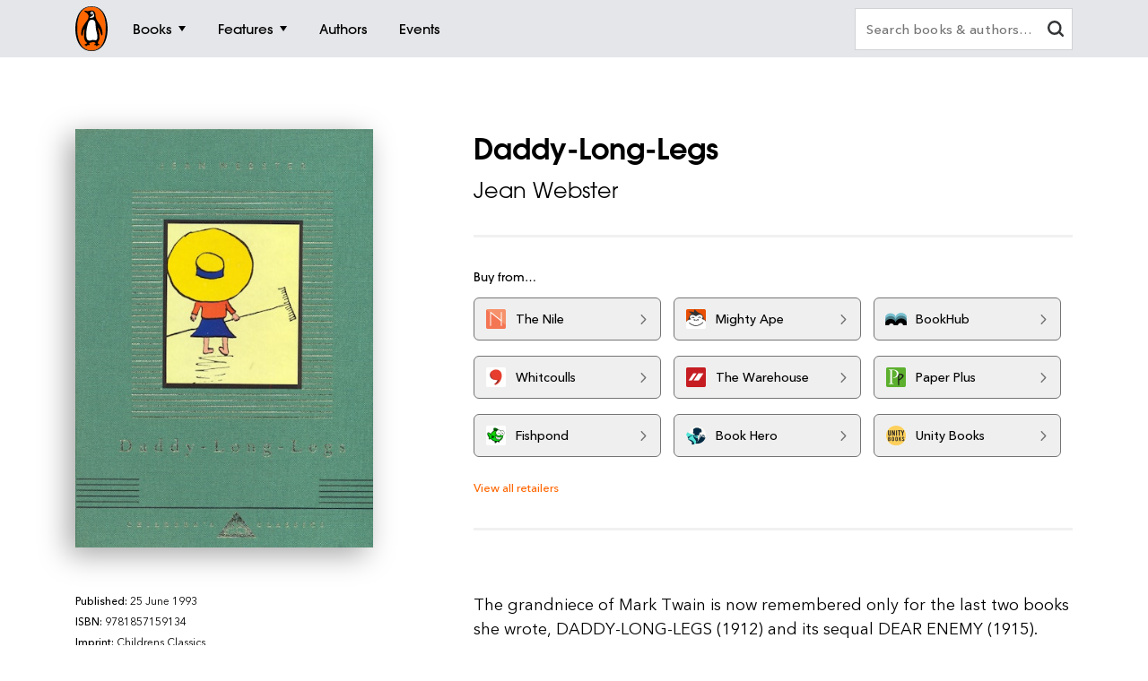

--- FILE ---
content_type: text/html; charset=utf-8
request_url: https://www.google.com/recaptcha/api2/anchor?ar=1&k=6Ld6r3smAAAAANHpBbNjA8OF6RWIBoCHHje6BmN2&co=aHR0cHM6Ly93d3cucGVuZ3Vpbi5jby5uejo0NDM.&hl=en&v=PoyoqOPhxBO7pBk68S4YbpHZ&size=invisible&anchor-ms=20000&execute-ms=30000&cb=vjg8ygdjf8r
body_size: 48835
content:
<!DOCTYPE HTML><html dir="ltr" lang="en"><head><meta http-equiv="Content-Type" content="text/html; charset=UTF-8">
<meta http-equiv="X-UA-Compatible" content="IE=edge">
<title>reCAPTCHA</title>
<style type="text/css">
/* cyrillic-ext */
@font-face {
  font-family: 'Roboto';
  font-style: normal;
  font-weight: 400;
  font-stretch: 100%;
  src: url(//fonts.gstatic.com/s/roboto/v48/KFO7CnqEu92Fr1ME7kSn66aGLdTylUAMa3GUBHMdazTgWw.woff2) format('woff2');
  unicode-range: U+0460-052F, U+1C80-1C8A, U+20B4, U+2DE0-2DFF, U+A640-A69F, U+FE2E-FE2F;
}
/* cyrillic */
@font-face {
  font-family: 'Roboto';
  font-style: normal;
  font-weight: 400;
  font-stretch: 100%;
  src: url(//fonts.gstatic.com/s/roboto/v48/KFO7CnqEu92Fr1ME7kSn66aGLdTylUAMa3iUBHMdazTgWw.woff2) format('woff2');
  unicode-range: U+0301, U+0400-045F, U+0490-0491, U+04B0-04B1, U+2116;
}
/* greek-ext */
@font-face {
  font-family: 'Roboto';
  font-style: normal;
  font-weight: 400;
  font-stretch: 100%;
  src: url(//fonts.gstatic.com/s/roboto/v48/KFO7CnqEu92Fr1ME7kSn66aGLdTylUAMa3CUBHMdazTgWw.woff2) format('woff2');
  unicode-range: U+1F00-1FFF;
}
/* greek */
@font-face {
  font-family: 'Roboto';
  font-style: normal;
  font-weight: 400;
  font-stretch: 100%;
  src: url(//fonts.gstatic.com/s/roboto/v48/KFO7CnqEu92Fr1ME7kSn66aGLdTylUAMa3-UBHMdazTgWw.woff2) format('woff2');
  unicode-range: U+0370-0377, U+037A-037F, U+0384-038A, U+038C, U+038E-03A1, U+03A3-03FF;
}
/* math */
@font-face {
  font-family: 'Roboto';
  font-style: normal;
  font-weight: 400;
  font-stretch: 100%;
  src: url(//fonts.gstatic.com/s/roboto/v48/KFO7CnqEu92Fr1ME7kSn66aGLdTylUAMawCUBHMdazTgWw.woff2) format('woff2');
  unicode-range: U+0302-0303, U+0305, U+0307-0308, U+0310, U+0312, U+0315, U+031A, U+0326-0327, U+032C, U+032F-0330, U+0332-0333, U+0338, U+033A, U+0346, U+034D, U+0391-03A1, U+03A3-03A9, U+03B1-03C9, U+03D1, U+03D5-03D6, U+03F0-03F1, U+03F4-03F5, U+2016-2017, U+2034-2038, U+203C, U+2040, U+2043, U+2047, U+2050, U+2057, U+205F, U+2070-2071, U+2074-208E, U+2090-209C, U+20D0-20DC, U+20E1, U+20E5-20EF, U+2100-2112, U+2114-2115, U+2117-2121, U+2123-214F, U+2190, U+2192, U+2194-21AE, U+21B0-21E5, U+21F1-21F2, U+21F4-2211, U+2213-2214, U+2216-22FF, U+2308-230B, U+2310, U+2319, U+231C-2321, U+2336-237A, U+237C, U+2395, U+239B-23B7, U+23D0, U+23DC-23E1, U+2474-2475, U+25AF, U+25B3, U+25B7, U+25BD, U+25C1, U+25CA, U+25CC, U+25FB, U+266D-266F, U+27C0-27FF, U+2900-2AFF, U+2B0E-2B11, U+2B30-2B4C, U+2BFE, U+3030, U+FF5B, U+FF5D, U+1D400-1D7FF, U+1EE00-1EEFF;
}
/* symbols */
@font-face {
  font-family: 'Roboto';
  font-style: normal;
  font-weight: 400;
  font-stretch: 100%;
  src: url(//fonts.gstatic.com/s/roboto/v48/KFO7CnqEu92Fr1ME7kSn66aGLdTylUAMaxKUBHMdazTgWw.woff2) format('woff2');
  unicode-range: U+0001-000C, U+000E-001F, U+007F-009F, U+20DD-20E0, U+20E2-20E4, U+2150-218F, U+2190, U+2192, U+2194-2199, U+21AF, U+21E6-21F0, U+21F3, U+2218-2219, U+2299, U+22C4-22C6, U+2300-243F, U+2440-244A, U+2460-24FF, U+25A0-27BF, U+2800-28FF, U+2921-2922, U+2981, U+29BF, U+29EB, U+2B00-2BFF, U+4DC0-4DFF, U+FFF9-FFFB, U+10140-1018E, U+10190-1019C, U+101A0, U+101D0-101FD, U+102E0-102FB, U+10E60-10E7E, U+1D2C0-1D2D3, U+1D2E0-1D37F, U+1F000-1F0FF, U+1F100-1F1AD, U+1F1E6-1F1FF, U+1F30D-1F30F, U+1F315, U+1F31C, U+1F31E, U+1F320-1F32C, U+1F336, U+1F378, U+1F37D, U+1F382, U+1F393-1F39F, U+1F3A7-1F3A8, U+1F3AC-1F3AF, U+1F3C2, U+1F3C4-1F3C6, U+1F3CA-1F3CE, U+1F3D4-1F3E0, U+1F3ED, U+1F3F1-1F3F3, U+1F3F5-1F3F7, U+1F408, U+1F415, U+1F41F, U+1F426, U+1F43F, U+1F441-1F442, U+1F444, U+1F446-1F449, U+1F44C-1F44E, U+1F453, U+1F46A, U+1F47D, U+1F4A3, U+1F4B0, U+1F4B3, U+1F4B9, U+1F4BB, U+1F4BF, U+1F4C8-1F4CB, U+1F4D6, U+1F4DA, U+1F4DF, U+1F4E3-1F4E6, U+1F4EA-1F4ED, U+1F4F7, U+1F4F9-1F4FB, U+1F4FD-1F4FE, U+1F503, U+1F507-1F50B, U+1F50D, U+1F512-1F513, U+1F53E-1F54A, U+1F54F-1F5FA, U+1F610, U+1F650-1F67F, U+1F687, U+1F68D, U+1F691, U+1F694, U+1F698, U+1F6AD, U+1F6B2, U+1F6B9-1F6BA, U+1F6BC, U+1F6C6-1F6CF, U+1F6D3-1F6D7, U+1F6E0-1F6EA, U+1F6F0-1F6F3, U+1F6F7-1F6FC, U+1F700-1F7FF, U+1F800-1F80B, U+1F810-1F847, U+1F850-1F859, U+1F860-1F887, U+1F890-1F8AD, U+1F8B0-1F8BB, U+1F8C0-1F8C1, U+1F900-1F90B, U+1F93B, U+1F946, U+1F984, U+1F996, U+1F9E9, U+1FA00-1FA6F, U+1FA70-1FA7C, U+1FA80-1FA89, U+1FA8F-1FAC6, U+1FACE-1FADC, U+1FADF-1FAE9, U+1FAF0-1FAF8, U+1FB00-1FBFF;
}
/* vietnamese */
@font-face {
  font-family: 'Roboto';
  font-style: normal;
  font-weight: 400;
  font-stretch: 100%;
  src: url(//fonts.gstatic.com/s/roboto/v48/KFO7CnqEu92Fr1ME7kSn66aGLdTylUAMa3OUBHMdazTgWw.woff2) format('woff2');
  unicode-range: U+0102-0103, U+0110-0111, U+0128-0129, U+0168-0169, U+01A0-01A1, U+01AF-01B0, U+0300-0301, U+0303-0304, U+0308-0309, U+0323, U+0329, U+1EA0-1EF9, U+20AB;
}
/* latin-ext */
@font-face {
  font-family: 'Roboto';
  font-style: normal;
  font-weight: 400;
  font-stretch: 100%;
  src: url(//fonts.gstatic.com/s/roboto/v48/KFO7CnqEu92Fr1ME7kSn66aGLdTylUAMa3KUBHMdazTgWw.woff2) format('woff2');
  unicode-range: U+0100-02BA, U+02BD-02C5, U+02C7-02CC, U+02CE-02D7, U+02DD-02FF, U+0304, U+0308, U+0329, U+1D00-1DBF, U+1E00-1E9F, U+1EF2-1EFF, U+2020, U+20A0-20AB, U+20AD-20C0, U+2113, U+2C60-2C7F, U+A720-A7FF;
}
/* latin */
@font-face {
  font-family: 'Roboto';
  font-style: normal;
  font-weight: 400;
  font-stretch: 100%;
  src: url(//fonts.gstatic.com/s/roboto/v48/KFO7CnqEu92Fr1ME7kSn66aGLdTylUAMa3yUBHMdazQ.woff2) format('woff2');
  unicode-range: U+0000-00FF, U+0131, U+0152-0153, U+02BB-02BC, U+02C6, U+02DA, U+02DC, U+0304, U+0308, U+0329, U+2000-206F, U+20AC, U+2122, U+2191, U+2193, U+2212, U+2215, U+FEFF, U+FFFD;
}
/* cyrillic-ext */
@font-face {
  font-family: 'Roboto';
  font-style: normal;
  font-weight: 500;
  font-stretch: 100%;
  src: url(//fonts.gstatic.com/s/roboto/v48/KFO7CnqEu92Fr1ME7kSn66aGLdTylUAMa3GUBHMdazTgWw.woff2) format('woff2');
  unicode-range: U+0460-052F, U+1C80-1C8A, U+20B4, U+2DE0-2DFF, U+A640-A69F, U+FE2E-FE2F;
}
/* cyrillic */
@font-face {
  font-family: 'Roboto';
  font-style: normal;
  font-weight: 500;
  font-stretch: 100%;
  src: url(//fonts.gstatic.com/s/roboto/v48/KFO7CnqEu92Fr1ME7kSn66aGLdTylUAMa3iUBHMdazTgWw.woff2) format('woff2');
  unicode-range: U+0301, U+0400-045F, U+0490-0491, U+04B0-04B1, U+2116;
}
/* greek-ext */
@font-face {
  font-family: 'Roboto';
  font-style: normal;
  font-weight: 500;
  font-stretch: 100%;
  src: url(//fonts.gstatic.com/s/roboto/v48/KFO7CnqEu92Fr1ME7kSn66aGLdTylUAMa3CUBHMdazTgWw.woff2) format('woff2');
  unicode-range: U+1F00-1FFF;
}
/* greek */
@font-face {
  font-family: 'Roboto';
  font-style: normal;
  font-weight: 500;
  font-stretch: 100%;
  src: url(//fonts.gstatic.com/s/roboto/v48/KFO7CnqEu92Fr1ME7kSn66aGLdTylUAMa3-UBHMdazTgWw.woff2) format('woff2');
  unicode-range: U+0370-0377, U+037A-037F, U+0384-038A, U+038C, U+038E-03A1, U+03A3-03FF;
}
/* math */
@font-face {
  font-family: 'Roboto';
  font-style: normal;
  font-weight: 500;
  font-stretch: 100%;
  src: url(//fonts.gstatic.com/s/roboto/v48/KFO7CnqEu92Fr1ME7kSn66aGLdTylUAMawCUBHMdazTgWw.woff2) format('woff2');
  unicode-range: U+0302-0303, U+0305, U+0307-0308, U+0310, U+0312, U+0315, U+031A, U+0326-0327, U+032C, U+032F-0330, U+0332-0333, U+0338, U+033A, U+0346, U+034D, U+0391-03A1, U+03A3-03A9, U+03B1-03C9, U+03D1, U+03D5-03D6, U+03F0-03F1, U+03F4-03F5, U+2016-2017, U+2034-2038, U+203C, U+2040, U+2043, U+2047, U+2050, U+2057, U+205F, U+2070-2071, U+2074-208E, U+2090-209C, U+20D0-20DC, U+20E1, U+20E5-20EF, U+2100-2112, U+2114-2115, U+2117-2121, U+2123-214F, U+2190, U+2192, U+2194-21AE, U+21B0-21E5, U+21F1-21F2, U+21F4-2211, U+2213-2214, U+2216-22FF, U+2308-230B, U+2310, U+2319, U+231C-2321, U+2336-237A, U+237C, U+2395, U+239B-23B7, U+23D0, U+23DC-23E1, U+2474-2475, U+25AF, U+25B3, U+25B7, U+25BD, U+25C1, U+25CA, U+25CC, U+25FB, U+266D-266F, U+27C0-27FF, U+2900-2AFF, U+2B0E-2B11, U+2B30-2B4C, U+2BFE, U+3030, U+FF5B, U+FF5D, U+1D400-1D7FF, U+1EE00-1EEFF;
}
/* symbols */
@font-face {
  font-family: 'Roboto';
  font-style: normal;
  font-weight: 500;
  font-stretch: 100%;
  src: url(//fonts.gstatic.com/s/roboto/v48/KFO7CnqEu92Fr1ME7kSn66aGLdTylUAMaxKUBHMdazTgWw.woff2) format('woff2');
  unicode-range: U+0001-000C, U+000E-001F, U+007F-009F, U+20DD-20E0, U+20E2-20E4, U+2150-218F, U+2190, U+2192, U+2194-2199, U+21AF, U+21E6-21F0, U+21F3, U+2218-2219, U+2299, U+22C4-22C6, U+2300-243F, U+2440-244A, U+2460-24FF, U+25A0-27BF, U+2800-28FF, U+2921-2922, U+2981, U+29BF, U+29EB, U+2B00-2BFF, U+4DC0-4DFF, U+FFF9-FFFB, U+10140-1018E, U+10190-1019C, U+101A0, U+101D0-101FD, U+102E0-102FB, U+10E60-10E7E, U+1D2C0-1D2D3, U+1D2E0-1D37F, U+1F000-1F0FF, U+1F100-1F1AD, U+1F1E6-1F1FF, U+1F30D-1F30F, U+1F315, U+1F31C, U+1F31E, U+1F320-1F32C, U+1F336, U+1F378, U+1F37D, U+1F382, U+1F393-1F39F, U+1F3A7-1F3A8, U+1F3AC-1F3AF, U+1F3C2, U+1F3C4-1F3C6, U+1F3CA-1F3CE, U+1F3D4-1F3E0, U+1F3ED, U+1F3F1-1F3F3, U+1F3F5-1F3F7, U+1F408, U+1F415, U+1F41F, U+1F426, U+1F43F, U+1F441-1F442, U+1F444, U+1F446-1F449, U+1F44C-1F44E, U+1F453, U+1F46A, U+1F47D, U+1F4A3, U+1F4B0, U+1F4B3, U+1F4B9, U+1F4BB, U+1F4BF, U+1F4C8-1F4CB, U+1F4D6, U+1F4DA, U+1F4DF, U+1F4E3-1F4E6, U+1F4EA-1F4ED, U+1F4F7, U+1F4F9-1F4FB, U+1F4FD-1F4FE, U+1F503, U+1F507-1F50B, U+1F50D, U+1F512-1F513, U+1F53E-1F54A, U+1F54F-1F5FA, U+1F610, U+1F650-1F67F, U+1F687, U+1F68D, U+1F691, U+1F694, U+1F698, U+1F6AD, U+1F6B2, U+1F6B9-1F6BA, U+1F6BC, U+1F6C6-1F6CF, U+1F6D3-1F6D7, U+1F6E0-1F6EA, U+1F6F0-1F6F3, U+1F6F7-1F6FC, U+1F700-1F7FF, U+1F800-1F80B, U+1F810-1F847, U+1F850-1F859, U+1F860-1F887, U+1F890-1F8AD, U+1F8B0-1F8BB, U+1F8C0-1F8C1, U+1F900-1F90B, U+1F93B, U+1F946, U+1F984, U+1F996, U+1F9E9, U+1FA00-1FA6F, U+1FA70-1FA7C, U+1FA80-1FA89, U+1FA8F-1FAC6, U+1FACE-1FADC, U+1FADF-1FAE9, U+1FAF0-1FAF8, U+1FB00-1FBFF;
}
/* vietnamese */
@font-face {
  font-family: 'Roboto';
  font-style: normal;
  font-weight: 500;
  font-stretch: 100%;
  src: url(//fonts.gstatic.com/s/roboto/v48/KFO7CnqEu92Fr1ME7kSn66aGLdTylUAMa3OUBHMdazTgWw.woff2) format('woff2');
  unicode-range: U+0102-0103, U+0110-0111, U+0128-0129, U+0168-0169, U+01A0-01A1, U+01AF-01B0, U+0300-0301, U+0303-0304, U+0308-0309, U+0323, U+0329, U+1EA0-1EF9, U+20AB;
}
/* latin-ext */
@font-face {
  font-family: 'Roboto';
  font-style: normal;
  font-weight: 500;
  font-stretch: 100%;
  src: url(//fonts.gstatic.com/s/roboto/v48/KFO7CnqEu92Fr1ME7kSn66aGLdTylUAMa3KUBHMdazTgWw.woff2) format('woff2');
  unicode-range: U+0100-02BA, U+02BD-02C5, U+02C7-02CC, U+02CE-02D7, U+02DD-02FF, U+0304, U+0308, U+0329, U+1D00-1DBF, U+1E00-1E9F, U+1EF2-1EFF, U+2020, U+20A0-20AB, U+20AD-20C0, U+2113, U+2C60-2C7F, U+A720-A7FF;
}
/* latin */
@font-face {
  font-family: 'Roboto';
  font-style: normal;
  font-weight: 500;
  font-stretch: 100%;
  src: url(//fonts.gstatic.com/s/roboto/v48/KFO7CnqEu92Fr1ME7kSn66aGLdTylUAMa3yUBHMdazQ.woff2) format('woff2');
  unicode-range: U+0000-00FF, U+0131, U+0152-0153, U+02BB-02BC, U+02C6, U+02DA, U+02DC, U+0304, U+0308, U+0329, U+2000-206F, U+20AC, U+2122, U+2191, U+2193, U+2212, U+2215, U+FEFF, U+FFFD;
}
/* cyrillic-ext */
@font-face {
  font-family: 'Roboto';
  font-style: normal;
  font-weight: 900;
  font-stretch: 100%;
  src: url(//fonts.gstatic.com/s/roboto/v48/KFO7CnqEu92Fr1ME7kSn66aGLdTylUAMa3GUBHMdazTgWw.woff2) format('woff2');
  unicode-range: U+0460-052F, U+1C80-1C8A, U+20B4, U+2DE0-2DFF, U+A640-A69F, U+FE2E-FE2F;
}
/* cyrillic */
@font-face {
  font-family: 'Roboto';
  font-style: normal;
  font-weight: 900;
  font-stretch: 100%;
  src: url(//fonts.gstatic.com/s/roboto/v48/KFO7CnqEu92Fr1ME7kSn66aGLdTylUAMa3iUBHMdazTgWw.woff2) format('woff2');
  unicode-range: U+0301, U+0400-045F, U+0490-0491, U+04B0-04B1, U+2116;
}
/* greek-ext */
@font-face {
  font-family: 'Roboto';
  font-style: normal;
  font-weight: 900;
  font-stretch: 100%;
  src: url(//fonts.gstatic.com/s/roboto/v48/KFO7CnqEu92Fr1ME7kSn66aGLdTylUAMa3CUBHMdazTgWw.woff2) format('woff2');
  unicode-range: U+1F00-1FFF;
}
/* greek */
@font-face {
  font-family: 'Roboto';
  font-style: normal;
  font-weight: 900;
  font-stretch: 100%;
  src: url(//fonts.gstatic.com/s/roboto/v48/KFO7CnqEu92Fr1ME7kSn66aGLdTylUAMa3-UBHMdazTgWw.woff2) format('woff2');
  unicode-range: U+0370-0377, U+037A-037F, U+0384-038A, U+038C, U+038E-03A1, U+03A3-03FF;
}
/* math */
@font-face {
  font-family: 'Roboto';
  font-style: normal;
  font-weight: 900;
  font-stretch: 100%;
  src: url(//fonts.gstatic.com/s/roboto/v48/KFO7CnqEu92Fr1ME7kSn66aGLdTylUAMawCUBHMdazTgWw.woff2) format('woff2');
  unicode-range: U+0302-0303, U+0305, U+0307-0308, U+0310, U+0312, U+0315, U+031A, U+0326-0327, U+032C, U+032F-0330, U+0332-0333, U+0338, U+033A, U+0346, U+034D, U+0391-03A1, U+03A3-03A9, U+03B1-03C9, U+03D1, U+03D5-03D6, U+03F0-03F1, U+03F4-03F5, U+2016-2017, U+2034-2038, U+203C, U+2040, U+2043, U+2047, U+2050, U+2057, U+205F, U+2070-2071, U+2074-208E, U+2090-209C, U+20D0-20DC, U+20E1, U+20E5-20EF, U+2100-2112, U+2114-2115, U+2117-2121, U+2123-214F, U+2190, U+2192, U+2194-21AE, U+21B0-21E5, U+21F1-21F2, U+21F4-2211, U+2213-2214, U+2216-22FF, U+2308-230B, U+2310, U+2319, U+231C-2321, U+2336-237A, U+237C, U+2395, U+239B-23B7, U+23D0, U+23DC-23E1, U+2474-2475, U+25AF, U+25B3, U+25B7, U+25BD, U+25C1, U+25CA, U+25CC, U+25FB, U+266D-266F, U+27C0-27FF, U+2900-2AFF, U+2B0E-2B11, U+2B30-2B4C, U+2BFE, U+3030, U+FF5B, U+FF5D, U+1D400-1D7FF, U+1EE00-1EEFF;
}
/* symbols */
@font-face {
  font-family: 'Roboto';
  font-style: normal;
  font-weight: 900;
  font-stretch: 100%;
  src: url(//fonts.gstatic.com/s/roboto/v48/KFO7CnqEu92Fr1ME7kSn66aGLdTylUAMaxKUBHMdazTgWw.woff2) format('woff2');
  unicode-range: U+0001-000C, U+000E-001F, U+007F-009F, U+20DD-20E0, U+20E2-20E4, U+2150-218F, U+2190, U+2192, U+2194-2199, U+21AF, U+21E6-21F0, U+21F3, U+2218-2219, U+2299, U+22C4-22C6, U+2300-243F, U+2440-244A, U+2460-24FF, U+25A0-27BF, U+2800-28FF, U+2921-2922, U+2981, U+29BF, U+29EB, U+2B00-2BFF, U+4DC0-4DFF, U+FFF9-FFFB, U+10140-1018E, U+10190-1019C, U+101A0, U+101D0-101FD, U+102E0-102FB, U+10E60-10E7E, U+1D2C0-1D2D3, U+1D2E0-1D37F, U+1F000-1F0FF, U+1F100-1F1AD, U+1F1E6-1F1FF, U+1F30D-1F30F, U+1F315, U+1F31C, U+1F31E, U+1F320-1F32C, U+1F336, U+1F378, U+1F37D, U+1F382, U+1F393-1F39F, U+1F3A7-1F3A8, U+1F3AC-1F3AF, U+1F3C2, U+1F3C4-1F3C6, U+1F3CA-1F3CE, U+1F3D4-1F3E0, U+1F3ED, U+1F3F1-1F3F3, U+1F3F5-1F3F7, U+1F408, U+1F415, U+1F41F, U+1F426, U+1F43F, U+1F441-1F442, U+1F444, U+1F446-1F449, U+1F44C-1F44E, U+1F453, U+1F46A, U+1F47D, U+1F4A3, U+1F4B0, U+1F4B3, U+1F4B9, U+1F4BB, U+1F4BF, U+1F4C8-1F4CB, U+1F4D6, U+1F4DA, U+1F4DF, U+1F4E3-1F4E6, U+1F4EA-1F4ED, U+1F4F7, U+1F4F9-1F4FB, U+1F4FD-1F4FE, U+1F503, U+1F507-1F50B, U+1F50D, U+1F512-1F513, U+1F53E-1F54A, U+1F54F-1F5FA, U+1F610, U+1F650-1F67F, U+1F687, U+1F68D, U+1F691, U+1F694, U+1F698, U+1F6AD, U+1F6B2, U+1F6B9-1F6BA, U+1F6BC, U+1F6C6-1F6CF, U+1F6D3-1F6D7, U+1F6E0-1F6EA, U+1F6F0-1F6F3, U+1F6F7-1F6FC, U+1F700-1F7FF, U+1F800-1F80B, U+1F810-1F847, U+1F850-1F859, U+1F860-1F887, U+1F890-1F8AD, U+1F8B0-1F8BB, U+1F8C0-1F8C1, U+1F900-1F90B, U+1F93B, U+1F946, U+1F984, U+1F996, U+1F9E9, U+1FA00-1FA6F, U+1FA70-1FA7C, U+1FA80-1FA89, U+1FA8F-1FAC6, U+1FACE-1FADC, U+1FADF-1FAE9, U+1FAF0-1FAF8, U+1FB00-1FBFF;
}
/* vietnamese */
@font-face {
  font-family: 'Roboto';
  font-style: normal;
  font-weight: 900;
  font-stretch: 100%;
  src: url(//fonts.gstatic.com/s/roboto/v48/KFO7CnqEu92Fr1ME7kSn66aGLdTylUAMa3OUBHMdazTgWw.woff2) format('woff2');
  unicode-range: U+0102-0103, U+0110-0111, U+0128-0129, U+0168-0169, U+01A0-01A1, U+01AF-01B0, U+0300-0301, U+0303-0304, U+0308-0309, U+0323, U+0329, U+1EA0-1EF9, U+20AB;
}
/* latin-ext */
@font-face {
  font-family: 'Roboto';
  font-style: normal;
  font-weight: 900;
  font-stretch: 100%;
  src: url(//fonts.gstatic.com/s/roboto/v48/KFO7CnqEu92Fr1ME7kSn66aGLdTylUAMa3KUBHMdazTgWw.woff2) format('woff2');
  unicode-range: U+0100-02BA, U+02BD-02C5, U+02C7-02CC, U+02CE-02D7, U+02DD-02FF, U+0304, U+0308, U+0329, U+1D00-1DBF, U+1E00-1E9F, U+1EF2-1EFF, U+2020, U+20A0-20AB, U+20AD-20C0, U+2113, U+2C60-2C7F, U+A720-A7FF;
}
/* latin */
@font-face {
  font-family: 'Roboto';
  font-style: normal;
  font-weight: 900;
  font-stretch: 100%;
  src: url(//fonts.gstatic.com/s/roboto/v48/KFO7CnqEu92Fr1ME7kSn66aGLdTylUAMa3yUBHMdazQ.woff2) format('woff2');
  unicode-range: U+0000-00FF, U+0131, U+0152-0153, U+02BB-02BC, U+02C6, U+02DA, U+02DC, U+0304, U+0308, U+0329, U+2000-206F, U+20AC, U+2122, U+2191, U+2193, U+2212, U+2215, U+FEFF, U+FFFD;
}

</style>
<link rel="stylesheet" type="text/css" href="https://www.gstatic.com/recaptcha/releases/PoyoqOPhxBO7pBk68S4YbpHZ/styles__ltr.css">
<script nonce="WFRayYFjg5AIe93TjzPfhg" type="text/javascript">window['__recaptcha_api'] = 'https://www.google.com/recaptcha/api2/';</script>
<script type="text/javascript" src="https://www.gstatic.com/recaptcha/releases/PoyoqOPhxBO7pBk68S4YbpHZ/recaptcha__en.js" nonce="WFRayYFjg5AIe93TjzPfhg">
      
    </script></head>
<body><div id="rc-anchor-alert" class="rc-anchor-alert"></div>
<input type="hidden" id="recaptcha-token" value="[base64]">
<script type="text/javascript" nonce="WFRayYFjg5AIe93TjzPfhg">
      recaptcha.anchor.Main.init("[\x22ainput\x22,[\x22bgdata\x22,\x22\x22,\[base64]/[base64]/MjU1Ong/[base64]/[base64]/[base64]/[base64]/[base64]/[base64]/[base64]/[base64]/[base64]/[base64]/[base64]/[base64]/[base64]/[base64]/[base64]\\u003d\x22,\[base64]\\u003d\\u003d\x22,\x22woYVPzk/w7VAYMK+w6JcwpHCvMK+GVvCq8KeWistw40iw61KSTPCvMOrCkPDuTgWCDwQUhIYwqp8WjTDugPDqcKhLjh3BMKMPMKSwrVFShbDgE3CqmI/w5AFUHLDvcO/woTDrj7Dr8OKccORw4c9GgdFKh3DmBdCwrfDhsOEGzfDssKlLARdF8OAw7HDjsKyw6/[base64]/[base64]/[base64]/DkXpZwqbCl8KudcOUZ8OMw73DpzvCunBVw5nDicKoLAfDokcqZzLCjUo9HiJHZVzCh2Z1wp4Owok4XxVQwqd4LsK8X8K0M8OawrrCu8Kxwq/CrlrChD5Uw59Pw7w+KjnClHTCn1MhH8OGw7siVUfCjMOda8KyNsKBcsKwCMO3w6PDvjfChHvDh0JTMcKrYMOtGcObw4lfDSJfwq93djphb8OaSBw7FMKGRlENw4jCizgFOi8XFcO4wqY0VlDCi8OHKsKHwpPDnB00WcO5w4xmfcOeADR/[base64]/w7NHHMKVwphHGGFlCnHCigQCDTR7w71aDXwRSGQYNHk3w7k0w7JLwqhuwrPCohcAw4s/w4NgQMOnw7MsIMK/GcOow755w4lRTWlhwo1GNcKgw4VMw6rDnlhAw61GV8KeRBt/[base64]/Y17Dt8KUCcOyXg7Do2LCp8Kdw7jCuk5CwpUJwrdlw7HDmwbCkcKZMDAqwoALworDrcK0wpDDl8O4wox4wobDnMKjw6bDqcKQwpnDjTPCsGRvCzgZwqvDtcO4w583ZmE4UDLDgyU3G8K/w7Utw7LDpMKqw5HDuMOiw6oVw6ERLsOQwqsgw6VuD8OTw4PCqlfCmcO4w5fDgMO8PMKgWsOqwr9sC8OiWsODcXrClMK8w6rCvBfCsMKRwq82wr7Co8KewoXCsGxHwqbDg8OfAsOuTcO/K8OyHMO6w6N5wqnChcKGw6fCgMOdw4HDr8OARcKHw7YPw7hwIMKTw4szwqzDshwlY1BUw5tZw7UvLilEHsOgwoTCvMO+w5HCoXDCnDI+d8KFXMO6QcKpw6jCisOiChHDpm5RZwTDvcOzKcO+Ckg+XMOWMH3Dk8OxJcKwwoHCosOxF8Kiw4fDj1/Dpg7Cm27CoMOQw6nDlsKfPWxPWXRPRiPCm8OAw7PCg8KEwrrDs8OKQMKqSwZsB1EFwpEiccOGLRPDjsKYwok0w7HCo18Ewq/CosKxwo7Cui/DusONw5bDh8OOwpJPw5BiGMOFwrrDl8KjG8ODLMOvwrjCvMO3Zw/[base64]/DlMOcw7nDiUEKw5AwwogKSsKBPsOpQjIFBcKvwr/CgyBoT3/DpMK0bjZ6LsK3cBERwpsGVHzDs8OUNcKdcSnDoGrCmUMHP8O4wqcDSy0qJkLDkMOMMVrCj8OewpRlB8KYw5HDqcOfEcKXZ8KJwpTDp8OHwpDDnEtfw7fCvsOWXMOmesKAR8KDGmbCr1PDpMOqF8OvQWUwwoBpw6/CknLDiDBNAsKWS2vCpwJYw7ghDkLDlDTCq0jClFjDtsOMw4TDlsOqwo/ChiHDknLDucOWwqlHYMKHw50swrfDr0xJwqdtBTbDp2fDhcKNwocsDWbDsjDDm8KaE2/Dvks9c10+wqkMIsKww5jCiMOnTMKEPzp6RhYew4VGw5rCpMK4PWYzAMKww5tDwrJ7G25WWW/Cr8OOQlIVKTbCm8OZwp/ChArCgcKifDRoWlPDs8OYAyDCk8OOw4nDnAjDpxQUXcKJwpVsw6bDq38/wpLDigt2CcOcwop5w6dHwrBkB8KHMMOcKsONOMKYwrgBw6Qrw5wPXMOZZMOlCsOEw4/ClcKxwoTDiB9Ww4DDlUcwMsK0VsKYOsKPV8O2VBVzQ8KTw73DjMOjwqDCrsKYeypDfMKSAFBfwrjDmsKkwqPCnsKkCMOQDglVSxIhUmRYUcOGZcK/wrzCtsKHwo0jw5LCgMODw5ghXcOWKMOnd8OWwpIOw4/CiMO4wprDg8Okw7stZVXCgnTDisOAW1PCqcKnw7PDqxzDoUbCv8O6wpg9BcKrVsOzw7vCiibDiTREwofDh8K/VsOsw7zDnMOGw7l0NMOJw4/Ds8OIGMO1woBqecOTey/Dl8O5w5XCuRdBw73DiMKuO17DvUTDlcKhw6lSw4IoCMKHw754WsODJA3CisO9QyXCq03Dh0dnMMOcTmPDnUvCtRPCs2XCv1rCu2IHEsKhEcOHwr3DqMKDwrvDrj3DnWfCmkbCuMKBw6cMbxjDiR/Dnw3CksKJRcOFwrAnw5gdXMKRL0pXwp0FY3hXw7DCtMK+AsORL1fDvDPCisOowpDCljRmwrvDt0zDnXUFMDbDgU0YXAbCq8OwVMObwpkNw78fwqIaMjECCE3CgsKDw6vCh2JGw5rCiTzDl0vDtMKsw4JIH2E3RsKaw4vDgMK/[base64]/CnmAbw7Iow7Vxw4wYw6hgw6fDgsKeO3TCmVFIwrA1WQU4w4HCoMOuBcOyAz7DrcKpXsKhwqfCnsOuEcKuwo7CpMOVwrZ6w78kM8Ksw64Bwq5FMmdGS1ZaGsKOJkbCp8Kkb8OMNMKFwrRTwrR3YF9zQMOOwo/DlRICJ8KHw57CssODwrnDoQwzwrLClltOwqEEw6xzw5zDm8Ofwq0GX8K2GnIdSRnCnQRSw7VYAH0ww4bCnsKvw7vCsnMUw7nDtcOvBwPCtcO2wqLDpMONw63ClVHDocKwTMK9TsKgw4vCg8Ojw7/Cm8KXw7/CtsK5wqdhcQkfwq/DlmfCgCQNT8KHfcOuwpLClsKbw4IYwq/[base64]/[base64]/[base64]/CpcKsUnXDpcK7wrDDosKFbR8QwqjDlsO2wozCq1XCiF0JJBZIOsKMJcO0LMO5WsKfwoEVwrLCvcKuN8KGS17CjykTw60HbMKHw5/DtMKLw5Fzwrh1NC3Cr3rDn3nDukPClVwSwphYXhtqLCZ/w64jBcORw4vDs13DpsOrD2bDjnbCpwjChmFtcU0YRTZrw4x+CsKaScOCwp15VkLDsMOfw5HDtkbChsOob1h/[base64]/CqcOwHw0owqULcsKRSSDCmnLDv8K8wrUSLVg8wo58w5pJCsOBEcOCw7BhWn5nRWrCgcKJH8OwYsOxJcO6w4JjwqUTwrrCvMKZw5oqeWbCncKZw7sHA0/CuMOiw67ClcKow4k6woAQaRLDnCPCkRfCs8KBw4/CjAcodsKawrDCvF09CmrCrD41w75uLsKZTFcLZm7Cs2dCw4pbw4vDqA3Dvn8jwqJnBWHCnGDDk8O5wpBEcVTCkcK5w6/DtcKkw4sjYMKhTjXCi8KIAAtmw6YKQBdqGcKeDcKPOWjDmi4xX2PCsnVVw4BJN07CicOnDMOWwr/DmU7CqMKxw53DuMKTJhs5wpzCrMK0w7RlwrkrNcKBEMK0McOqwpEpwqHCoRnDrcOPED7CrmfCisKJaD3DssOhQMO8w7DCjcOyw7UEwq9bRlbDhMO4Jg1OwpbCiyTCn1/DnHg/Dg0LwrrDp1p4dD/DpETDt8KZaytFwrUnDwUkLcKGYsOleXPDp3HDrsOYw4omwpp0QUdow4AYw6bCni3ChXtYP8OaOFkZwr9TRsKpLsOnwq3ClB1Vwq9tw6/CiwzCuGLDqsO+GXbDjgHCjVpSwqALBy/DgMK/wrgsCsOlw5XDjnrClHrCmjtTWMOJdMOgfcOQDScsHH1VwrwswrfDnA0uAsKMwo3DtsKywrAIU8OSGcKow61CwpVsU8ObwqbDmlXDlADCicKCcw7CtMKTGMKywqzCqWcnGH/DrAvCv8OOw69nOMOPOMKrwrFswp5SZU/Cr8OxP8KHCQ5Ww6PCvUNEw6FhZGfChRQgw6pnwqxNw5gRbgPCrzTDr8OTw4HCvcKHw4LCoFvDgcONwqlfw7lLw6IHXMK6Q8OgYsKwdg/ChsOhw6DDkCXDssK1w5klworCsS3DncK+wqLCrsOHwojCvMK5ZMKAC8O3QWgSwq03w5xKK1DCtlLCiDzCkMOnw4JafcOwS0Abwo4ZCcOaPxMiw6DCvMKAw7vCsMKzw4UTb8OMwpPDoSbDhsO2ZMOKImrCjsOwTGfCosOZw4kHw4/[base64]/[base64]/[base64]/CosK8w7Fjc8KqLcO+X8KSES5qw6UPwpzCssOCw77Cr07Cl3RlYlMTw4fCkS8cw69PFMKkwq9pacOZNxtCV183d8KPwqTCiwMqJcKTw5BBZsKNMsKOwqjCgHMKw4zDrcKGw5Jswo4QAMKSw4/CmyDCjcOPwrPDrcORWcK+TynDgxPDmjzDl8Obwr/ChsOXw7xjw7oew7PDq07ClMOqw7fCqQ3DksKIGx0lwpVFwplgecKBw6UXUsKbwrfClDrDvCTCkTYEwpA3wpDDkknDk8K1cMO8wpHCucKww50LDhLDsjR/wrApwpl0w5w3w5Q1C8O0PyHCqcOCw5zCocKlUWBSwrhLdjpYw5fCvHLCnGVoT8OuEHnDoH3CkMKMwrLDtlULw6zCrsOUw6k6X8OiwoTDmDPDkgzDuyYhwozDkVfDkzUgG8OiDMKbw5HDvD/[base64]/DykRY19Ow73Du8OPTXxcF8Oyw7PCvcOtwqV+w53Dv15rHsK2w4dRHhvCscK7w6jDhGnCpwTDg8KDw4lncRtPw6czw4HDs8Ohw7x1wpLDhSAYwpjCnMOdeWpNwq40w7EHw791w70rEMO+w4hVWnc/AEnCtlEdH14VwrXCjVgkB0HDmEvCv8KlBMK2cljCnTt2NcKqwpDCrRo4w47CvhPCm8OXVcKHEn8OWcKNw6gww70ANMOTXsOpJiPDsMKZakUowpnCuVp6GsOgw5rCvcOWw7bDgsKiw7tFw71Cw6Nhw7dZwpHCrUp0w7EpHCjDrMOucMObw4oYw5HDhWBbw7RBw7zDkn/DsiPCnsKywpVff8OiOMKULhPCq8KLC8KJw750wpnCvh92wrAEJn/DshF6w4A5GxZfTFrCmcKxwobDicOnYQp7wrvCqQkdUcOoEjEBw4UgwpfCjR3Co0bDiB/Cj8O3wpdXw4dZwpXDlcOtdsOWdBrChMKnwrMawphGw6Jmw75Mw4kIwr9Fw546dV1dw7wQC3ccAz/[base64]/DrhvDqgZObRPDjMOBOMK1wo0ZeMKLGcKFbcKjwps6dykKSx/CkcK1wqU6w7/CvcK4woAjwo1Gw4RLMMKaw6EdQcKWw6A6BW/DnF1sdzHCqX3CtgcEw5/CmwzCmMK2w7bDgTNPR8O3c0sYLcOIS8OXw5TDqcOBw64Gw5jCmMOTUXXDsEVvwqjDqV4kZ8KCwoIFwpTCnQvCq2J3Sj8Bw5TDj8Ouw5lIwol5w5/DksKsRyPDoMK9w6c9wpMmS8OsKQHDq8OKwrXCgMKIwqbDiz9Rw73DvDZjwpwfBzTCmcODEzd6ASgUK8OmccKnPm1OPsK8w5DCo3FswpshGw3DrURSwrDCq0nCgsKAETNTw4zCs39/woDCvzltY1zDvTzCnjjCu8ObwrrDocOxdXLDpAzDlcOhJRVcw43Co3FcwqwZSMKkNsOYRBZywo5Ce8KAE2kdwrwpw4fCnsKgNMOnIB/Co1HDinTCtk3CgsOKw6/DpsKGwrQmHcKEKyxCO3MjRVrCll3CoXLCtVzDniNZBMKTQ8K9wrLCrUDDgVLDhsOAGQ7DvsO2O8OBwp7CmcK1bsOWTsKww48mYl4Hw7/[base64]/ClMO1wqPCvR3CtMO6M0TDg8O3wpfDn0QQwpV3wphEb8K/w4wkwoHCpzUXQBZAwo7Dv1XCvXoAwqUgwr/Dn8KgCsK/[base64]/E2bChsOMwopFOxgyPmrDtDHCoMKLw7/DocKyIMONw54gw5rCncK2I8OzcsKxC0dswqhyMMO2w61Kw6PCmQjCicK/BMOIwpbCnW7Cpz7CvMKJP1hxwqZBagLCjA3DglrCvMOrUjZSw4DDpBbDosKEw5vDscKtBR0jTcObwqzCvSrDg8KbD1wCwqInwoPDm0bDnQZ8VsOWw6TCpsK+A0bDnMKaGDfDt8OuHA3CjsO8bQfCsl4yPcKTRcKfwp/CkcOewp3CkE3Dv8Kpw59OV8Odwrlsw73CtiLCrCPDqcKfBATClBTCl8OVBF/Dq8Oiw5XChkVYBsOGeTfDpMKna8O2K8KZw78Qw4Zwwo3DlcKVw57CkMKZwoA6w4nCn8O/wpPCtDTCvghAOgh0dxxaw4J0J8OFwpEhw7vDkXlSBW7DnA05w6s/w4o7w4DDv2vCnzU4wrHClHVkw53DhiTDsDZcw61Zw4w6w4IreGzClcKjVsO2wrjCjMKYwrIRwrQRWxIADgZUBwzCtgMBIsOEw7bCux46Qi/DnhcNZcKDw5fDhMKdS8OEw7N9w7N9wpjCiBw/w6dUIwoyUj5PbMO0IsOpwoNZwo/[base64]/DmBwFITLDuAPDi8Ovw5lkYD9NU8OHw5fCmDUAwqPCi8O5wqsrwr15wpEnwrc+EcOZwrvCiMOfw7IpCVZcUMKJbkvCjcK5LsKSw7cow60gw6JLZA4fwr7CocOmw5TDg3Mew7FSwphfw6cCwp/CnEXCpQDCt8KpESnCqMO0I2rCncKTbFjDk8OuM11eV1pcwprDh0sCwqYvw4low7gNwqN5MALDl30SScKew4LCtsOuPcK8cBHCoWx3w4B9wp/ChMO7ME0Cw5zDkMOuBmLDg8OVw5XCuXfDu8KQwp8TacKsw6BvRg/DvMK/wqLDkhnCtSLDgMOJBybCtcOeRlrCuMKzw5dmwpTCgTdQwrzCnHbDhRzDlMO7w4fDj2sCw6XDlMKdwqjDlFPCvMKyw6jDkcOZbcOMMi4bF8OrWBVra0Z8w4Zjw7PCrxXCuH/DmcOMST7Cug/CssKVVcKlwrjCvMKqw5wUw7fCu17ClGMZcEsnwqXDhDLDgsOGw63CkMKTK8Oow5s4KR9pwpUuQEZUE2UJEcOsMU3DmsKZLCwgwpQ1w7PDqcKMTsK4QWXCkT0Vw7wRI3HCqE0wW8OQwonDiUjClH9VdcOwbiZWwpLDpU4pw7UTHcKZwojCj8K7JMOww4jCiV/DqDFFw6Zpw47Ds8O2wrdsG8KBw5LCkcKTw6ceHcKGVMOSEFnCgR/Cr8K/[base64]/w77DuMOcFcKzekZ6dsKAUTbCqcONBE1zwoAtwoZbJcO/GsK5OCcRwqdDw4fCi8K/[base64]/CmzY/wovDicKYw6Y1wqjCh0QyCMOMa2Q3wpUkH8KVWAfChMKNfifDvl57wrV1XMKrAsOaw4VaWsKrfB/[base64]/cRzCuwzChMO1wpHCgMKFwoLDosKxwrzCr2jDkHguGyfCogJFw5XDrsOZCmcqVi0ow4zCrsKWw7ULb8OOdcO2IGg6wrXDjcOdw5vCisKDfmvCncKow6kow6DDshMhUsKBw6dwIjTDs8OqG8OSPUzDmHoGSR53acODPcKzwqMBE8KKwrDCkRBNw63CjMOiwq/Ds8KuwrzDqMKLVcK/[base64]/CqMK+HcKLwrdTwpfDkArCvjPCuMK5eyzDjsOWccKgw4DDinVlBlvCgMObPlbCv0s/w4LCosKvDlDDmcOPw58Yw7MbYcOnIsK5JG7CoEvDl2cLw4ADUizDvsOKw5rDgMK2wqPCn8KGw4MDwpRKwrjCuMKdwr/CicOfwp8Iw6vDhiXCnXgnw4zCsMKUwq/Cm8ObwrnDhsK1NG3Cj8KuZk4NI8KPAMKkDhvCgcOWw68aw6jCk8Owwr3DrBdnaMKFM8K/wpLCncO+bxPDrkB8w7fDhMOhwo/Do8ORw5Q4w5UZw6fDh8KXw6TCksKOX8KFHRvCisK0UsKXDUPDscKGPGbClMO9d2LCvcKRQMOlN8OEwp4ywqkcwrFaw6rDuT/ClcKWUMKIw5DCpxHChg5jAVTCswIJXW3CuTPClFHCr2/DmMK9wrRpwoPClMKHwo13w6p8AkwWwqAQPsOTQsOpP8KNwq8DwrUdw7jCtSfDqcKvfcKNw7HCp8O4w4xkXUvCiD/CpcO4w6LDsTxAZydYw5FdDcKdwqZsUsO6wqFVwr9WSMO1GiN5wr/[base64]/R8KIw6TDvcOoFcO7wrIdMsOMKsKHaHZ7w6QeG8OUw7TDoA/[base64]/[base64]/GMKswqzDgsKMQQPCgCPDnHnDusO8fsO1dMKNQMOqwosyNMOowq/DncKrWyvCmgMhwqvCoXAiwoxRw5zDkMKGw7AJdcOow5vDuVzDqUbDuMKWN0lbWcOow5DDn8OAFS9rw6HCi8KfwrljNcOiw4vDsEt1w7rDp1A/wrzDlzVlwrxnHsO8wpg+w4IvdMO4fGrCh3JEZcK1wqjCicOow5zDi8Oqwq9ORjLCn8KVwrLCjC1FUMOYw45KF8OYw4RpCsOdw4DDtDBsw49JwoHCkGVpS8OTwr/Dg8OoLsOTwrLDrMKnbMOawpbCngl5SXIkfnjCosOpw4d6KMOmIQFSw4rDn2LDujbDmwAcQcK1w7wxfcKwwqEdw6zDmMOzGETDg8KZZEPCmm/CkMOdL8Oow4jCrXRNwpfDkMO3w4rCgcOqwrfClAJhNcOcCm5Zw4jCscKRwqDDpcOlwq7DlsKrw4YPw5waY8KUw5jCvR4Xdlgmw7cSWsK0wr3CksKvw5pwwoHCtcOiK8Ogwq7CrMOSa1DDhsKMwqFmwo0+w5BYaUMJwql2Y0wmOsOibVjDhmELClYKw4/DosOhccOqWcOUwrwrw4h/w4/ClcK3w67DqsKWIVPDqgvDm3ZVWz7DpcO/wp8TFRF6w5zDmWp5wpTDkMK3NsOTw7UwwpFxw6FIw5FOw4bDmnPCvQ7DvAHDhlnCgSt/YsKfBcK9LWDDiH3CiR4HIcKOwrLCl8Kgw703S8OUGcOpwpnCvsK6NGXDhcOYwpwXwphHw4LCkMOBcVLCpcKNJcOUw6DCvMK9wqoQwrwWCwHDmMKDXXjCuhXDq2poYn5eVsOiw4nCjmFnOE/DocKMA8O2HMOKMBotSAARVArCtkbDosKYw7DCu8Kzwptlw5vDmTvCgSvDpQbCscOiw4rCjcOYw6Ajw4omB2UMdxB1wofDgW/Dl3HClCTCksOQYSBYAVJDwr5cwptEd8Ofw4BiX1LCt8KTw7HCtcKkT8OTS8KUw4/CjMOnw4bDjWHDjsOZwo/DmsOtIDMvw43CjcOvwoPCgSxAw5TChMKQw7PCrD9fw6cBf8Kifz3Dv8Kywpt7GMO9L1TCv2lcNx8qYsOUwodKIRXDmDfCmw1GBXliYzXDgMOjwqLCvmvCoHoJTV8iwrt9HC9vwofCm8OSwqFsw7IiwqnDkMKRw7Y+wp4/wrDCkx7CtCfCosK3wqjDvDTCjk/DtsOgwrc1wqlGwplkFsOLwrLDrypXfsKPw4ASXcOOPMO3RsK7aQNTAcKvLMOtWEsMZFxlw6B0w6fDonYFa8KFQWwuwqB8EgfCuT/DisOOwqQgwpDCqsKvwqfDn0bDpEgZwqYrbcOVw69Kw6XDuMO7DcOPw53CmToIw5tJM8Kqw4ERflkbw5LDjMK/LsO7w4AyRirCtcOeSMKMwovCh8OhwqQiO8KWwrDDo8KqbcK4AV7DnsOXw7TCvx7DlTzCisKMwpvCosO9ecOSwr7Ch8OxVibCsCPCoHbDjMKrwr0dwpTDuyl/w6JNwox6KcKuwqrCsBPDmcKDEsKGFABJTcK9GhbCr8OFEyRxFMKfN8KZwpdHwpbCmjViGMO7wpg6dSzDqMKKw5zDocKQw6NUw6/[base64]/CoMO1a8OUw7Qrw5bDr3nDji7DjzRRHFF+GcOcbWh2wpDCmg80HMOkwrBMa23Dm0djw7AOw5JZJQjDlx8VwoHDuMKQwrYqM8OJw41XannDr3dWI0QBwqbChsOlYkUew6rDqcKKwrvCrcOaG8Krw7zCgsKWw49DwrHCvsOOw4dpwqXCm8O2w5XDsTlMw6/Doh/DoMOTEGzCnF/DnlbClWJkB8K7YF7DsQozw5hSw5AgwrjDhkFKwplZwqrDnsK9w7FFwoHDrcKTOx9LCsKAXMOEHsKywrvCnnHCtzfCrAATwq7DsBLDllILS8KKw73DosKUw6DChsKKw4rCqsOccsKpwoDDo2nDgR7DmMOXSsKIF8KAIQ5zw5jDgWjDs8KKIMOjaMKvIwADecO9acOGew/DlCRbccK3w63DqsOtw7zCuk8Bw5wpw7YPwoVAw7nCpSLDmT8lw5DDikHCo8O1YzQCw45aw4A7wpsKO8KAwro3A8KbwrPCh8KjfMKHbn5nw4PCvMKjDiRjKkHCrsKUw7jCoC7DmgTCksKePWrDksOMw7PCihMbbMOQwoMiSXg+fsOiwpfDphPDtGwmwolUfcKJTT4Twq/[base64]/DqgErw6QZwqPDhMO2wqJ7WRTDv8OOwq90Oysrw5FrP8KzYSzDssK6fFRpwpjCgFUSNMOFYWjDlMOPw7rClhrCk3PCoMOiw6bCp0oUUsKXMn3CnEDDncKtw4lcw6/DoMOCwrJTSVPDkSgcw70tF8O9YXh/SMOowqJxQcK1wpHDpMOPdXjCn8K9woXCnjjDlMKQwpPDp8Orw584wpYhFnhMwrHCvQ9NKsKnw6jClsKpdMOLw5/DlMKmwqsSTxZDIMKlAsK0wqgxAsOSFMOnCcO0w4/DmxjCoFHDqcKewpbCtsKBwodkPMKrwpXCjGdfMS/Cp3sKw79qw5Y+wrjDnQ3Ck8Ozw4fDlGt5wpzCtMOfAynDicOlw75aw6nCkhR2w4pawokCw7Rkw57DgcOqcsO7wqMyw4dWG8KpGMOHVyzCn3vDjsOsa8KQcMKrw4xUw7NsSMOiw7okwrFJw5MuXsKzw7HCpcO3B1YAwqApwqHDgcO9EMObw6DDjcKdwppDwoPDp8K4w6/DtsOEFxUYwrhyw6JcNzNMw65sf8OQGsOhwop9wrFmwrPCscKSwocGNsKIwpnCjMKTGH7CrsOoEQhOw5wdDULCksOVFMOxwrPDo8Kjw6TDqnozw4TCp8KGwqcbw7/CuQnCoMOBwpjCosKHwqcMPRjCsGM2U8K9RsKWZcORY8OeTcKow5V+L1bDs8KCc8KFRTN0UMKaw4gYwr7CksKewpJjwovDkcOTwqzDnV0oECEVcG94Iy3ChMOKw57CgMKvYiQCUzzCgsKWeTZTw4MKZnpwwqc/S2ELNcKlw57DsS1ofsK1Y8OTfsOlw4lhw5XCvjByw4TCscOgcsKJBsKwLMOhwpYpeD/[base64]/WkXDgcOww4jCs8OMw7klcR5Lwp3Dnl80S1zCmC04wrB7wpXDik9XwpEDHiFiw5k0w4rDlcKnw63CnQFuwpwIC8KRw7cPRsKswqLCh8KrYsKKw5IEen4kw4TDlsOpSRDDocOow65+w6PDkHovwrMPTcKIwq/CncKPOMKHXhfCvAVtc3vCgsK5LWHDnVbDk8KlwqXCrcOfw7ANDBrCsXfDrnRIw7w7S8OZIcKwKXjCqcKiwrIMwolIVEPDtRTCsMKiFTRZHAd5B13Cg8KawrMnw4jCjsKcwoErNgojLhgvfMO8LcKcw41sVMKAw4w+wpNmw5TDrwXDvA/CrMKgQGIlwpnCtChKw63DkcKcw5xOw5JRC8KlwqUoEMK6w7kUw4zDg8OXRsKLwpfDjcOIQ8K9OMKkTMOwDinCsTnCgjpVw5zCqx1FAl3CrsOOCsOHw5N9wq4yXcONwobDscKSSQ3CvSlRw7/DmSbDmR8Iwo1cw57Cs246YygTw7PDvl9lwrLDmMKcw5w0wqE5w4rCgcKodQsiKi7DtHFOesO/I8OgQ1XCi8OjYAh/w5fDgsOKwqrDgX3ChcOaVFItw5JiwpXCkxfDqcOGw5HDvcK7wqDDnMKkw6xVaMKQXk5iwp1FX0Bpw4wcwpLCosOIw48xFMK8bMOgX8K6D2TDlk/[base64]/CjsKgUMOteEUZwrJBNA81EMKcOgZAZ8OUBMK/w5XDm8KsAVLDlMKHHhVsUSVkw4zCpiXDlnvDolo9csKuWHTCrkBnRcKhF8OKQcOCw4rDssKmAWEsw6XCiMOtw7cNQRFLVF7CqDJrw5zCuMKPGVrCu3lPOz/[base64]/DmE/CsTjDhsK6wqt9wrpYw5HCjMKqw6fCj1JVw4sTXcKMwoPDjMKEwoLCoBInSsKDRcKSw4s6Oh3Dp8ONwpMNM8KtSsOPGk3DksK5w4pVF2hlQjbCixnDnMO3IEfDmQVTw4DCjhDDqT3DscOoAmzDrkzCh8OkbxY5wr8bwoIFWMODc0Btw6HCpH/Cp8KEKA7ChH/CkA11wq/DpEvCj8O+wqXCoxlMV8K3dcKBw61PZMKew7hMT8KAw5zCsQdsMzg1DRLDlw5gw5cHb3NNUUIXwo4gwo/DhEIyHcOGMSvDhQjCumTDhMKXRMK+w6IHez09wroUBlwATsOgd2clwrTDjRdkw7ZDE8KWYQMNUsKQw53DssKbw43DucOSbMOmwosHWMKDw5rDucOxwrTDlEcIUTfDrkJ9wrrCnX7DoRUowoM3I8Ogwr3CjMO5w4nCj8OwOn/DgDs9w4/[base64]/CncKDwqLDhcOew7JdTmDCh8KOLy0uw4jCnsOFD2oscsONwrfDkEnDr8ONAzcfwpHCtMO6I8O2cxPCp8KCw7LCg8Oiw6vDtj0gw5dgAydfw4MWWWccQFjDj8K6eGXCjBfDmHnDpMO2W2vCk8KkbWrChlvDnCJyAcKQwp/[base64]/Cg8OpCn8Rw69zLnrCtcOqw7PDi8OQam5/w6p4w4zCh0QNw4UWdRnDlnlpwpzDgmvDj0fDs8K7QT3DqMOAwqfDjcKvw40nQzIrw54LU8OSbcOYQ2rCvMKmwrXCisKgJ8OiwpcML8O9woHCi8Kaw7VwC8KkQ8K3fRXCucOjw6clwq97wqfDj1PCvsKdw63DpSbDs8Kxw4XDmMKCP8K7bXhKw7zCnwF7Q8KOwpPDocK/w4bClMODScKfw5fDtMK8KcOdw6vDt8KfwqXCtXYEBVZ2w47ChR/CtFAuw7IJFxtGwrcpQ8OxwpIHwq7DpsKdCcKmNjxsdWTCucO6ch19esO2wrk8C8KMw5vDm1ZhcsK6FcO4w5TDtjTDh8OFw5VZB8Opw4LDkxxxwoDCkMOZwqMSKzhXMMO0dRXCjnYDwrwAw4TDvy/Cmi/DicKKw6sjworDlmvCtMKTw7PDnA7DjcKPScOKw4hWWXLCisO2RToqw6dvw5zCgsK1wr7DmsO3bcK6wpl0SAfDrsOTf8K1ZcOQVsO7wrrCoivClsK1w6/Cu0tKLUwZw6FvYTHCoMKTDmlPE1BWw4pmwq3Cs8OWFm7ClMOSQjnDvMO6w4rDmFPCssK0N8KdeMKTw7RHwoYQwozCqCnCjF3Ck8Kkw4FmUEt/[base64]/CjVzCvMKKw67DuERTGsKnQVnCk1rDtg3DkCHDghrDj8KEw5jDphBfwqotLsOewpnCq3fCi8OqYsObw77DlyM4LGLDs8OEwqnDu0AMYW7Dt8OSf8K2w4gpwrfDqMKTAGXDkjvDrxXCgMKywrLDm2VoScOMKcOuGMOFwox/wrTCvjrDn8OOw4QiIMKPbcKEbcKKecKFw6paw7pRwr5xc8OawojDo8K8w71gwoLDqsO9w5ZxwpItwrwgwpDCn15Mw6NGw6fDq8ONwpjCuTTCmGDCoA/[base64]/A2M/eyE7T3cadsO5w615SSbDjUHCnwsfXUfCocOgw6NNVyt1woEqGVp7PFEhw614w4oowocFwrzCmQLDiU/ClhzCqyXCrkNjFzUYeWLCnSxXNMONwrvDr0rClMK9IcOdA8O9wprDg8KOGMKkw6UiwrrDkzDCn8KyZiEAJSw8wp80Hl4Lw7hYw6Z/AsKtTsOkw7RjTXzCiCnCrlTClsKewpNPIBtdwpTDpMKVKMOLIMKUwojCvMOBSlVzNy3CuyXCvsK+X8KeecKvExTCq8KrUsOFe8KHEcOWw7zDgzrDqmMMcMOnwpjCjR/Drn8ewrLDpMOqw53Dq8K8JGnDhMKMwrAtwobClMOKw5vDtmHDocKZwrPCuznCq8Kww7HDsnPDgcKEYxLCqsK2woDDqmbCgS7Dmxohw4dUFsKUXsOrwqvCmjvDicOtw7twaMK4wrDClcK9UEAbwpvDkW/[base64]/CssOcI8OHwrIhGcK2DmnDsMOfBsKCIUvDkW3DhsKEw6fCk23CjMKlAMO/w7/DvTMmDz3CnT41wrXCrcOXOMObFMKRQ8K2w4bDlibCucOOw6fDrMKWAVF3w4nCu8OnwoPCqTA3bMO/[base64]/CMKlwpbCp1XDusOjw7hZw6DChE3CuFTCvcO/bcKGw5A3f8KSw4PDjMOIw5RiwqnDu0jCrzNqDhcvFGcxSMOnVCDCrA7Ds8Omwo3DocO1wrwGwrPCgABTw70BwqjDg8ODcxEcR8O/XMKHH8OVwoXCi8Kdw73CvSfClQUgNsKvCMKwb8KhQ8K1wpHChi4KwrXDkFBdw5JswrEhw5HDhsOgwqXDgUzCj0rDm8OAF2vDiSLCvMOsLHphwrdkw4PDjcOIw65YOhvChcOeXGNDHU0Tf8O2wqlwwot5CB5/w6t6wq/CrsOWw73DpsOCwrciRcKIw5V5w4nDnMOBwrA/F8KoXyzCj8KVwpB9FMOCw5nCnMOaLsKqw7how7lPw5h+wpzDjcKvwrkqw67CrHnCjV0lw4/[base64]/DgsOKw4PChW1tT8OZwoYBw5zDhsOGwrXDvMKPJ8KGwptFPMOwVsObdsOfFykjwqPCrcO6KcKnU0QdKsO0RwTDgcOZwo58ejLCkEzCs2jDpcORw6nDv1rCtCjCk8KVwoc/w7cCw6Yvwr7Dp8Klw7LComFAw7xiPXjDocKQw51zX2FaYj5EF3nDqsKWTSgdBgp9R8OeM8OxCsK2dSHCp8OjOxXDl8KPPMKtw4/Dux4pLh8FwoAFXMOhwpTCqj55KsKGcTHChsOowo5EwrcVJMOFEzjDqBzDjA4Dw6Y5w77Dk8KOwo/CsTgFZHhGRsKINMKwIMOnw4bDuiYKwoPCnsOuexsHYMO0RMKYw4LCoMO/PQbDp8K2w4Q6w5IAVibDjMKsaQHCh2BCwp3CnMKQVsO6wpbCgXtDwoDDpcKyWcO0c8KYw4MyMmfDgBUXbVdewr/CsjYFDcKkw5fCohbDq8OdwrAWOQfDsk/[base64]/Dn8K2BxYDD8KpfMOODx/[base64]/wo7CgcOTw6svwoPDhsOfY30LwrN/URt9woHCm3JfUsOywpzCo1xHX0zCrm58w5/[base64]/[base64]/Ctn1xw7LCssK4d8OPC8KtbcKPWlzDhnM3Zy/Cv8Ouw603LMO9wrDCtcK5blbDiiDDlcO+UsK6wqwww4LDsMORwqPCg8KaWcOmwrTCpmsKDcOawonCtsKLAW/DoxQhQsOiek41w5PCkcOrY0LCuUc/c8KkwrtvQyNPXD/CjsKKw41cHcO7dF7DrhPDu8Kbwp5IwogIw4fDhH7DiRM8wr3CksOuwoFrKsORWMOnBXXCisKxBAknwqkWf2c1bBPCg8KnwpF6c2x4TMKxw6/[base64]/Dtw1rJMOIDMK/UgwTw6JJd8OgRMO5wqjCtsKbwoR7Ny7Dr8O+wqHCghzDvwjDrcOMPMO8wqDDh3fDrj7DnEDCoi0bwpdOF8Ozw5bCn8Klwpscwr3Co8ODVTAvw5ZNT8K8T1hnw5o+w4XDlgcDXE3DlGvCqsK/[base64]/[base64]/Cp8OoOSR+w57DoSFiRwnDl0XDhHgZw5phwq7DqMKtAXNew4MuO8KvRx7Dg3scVcKRwo/CkCHCocKgw4oeVTrDtW93GSjDrFw7wp3CgEtPw7zCs8KHezTCo8K/[base64]/CojUjwpIjdcOow4PDncKPYcKaOEbCvsKSw5DDsjxcd2tjwrY6SsKwE8KZBhTCqcODwrTCi8OlCcKiNVwnAWt/woHCsyU7w4HDukfCn10sworCssO5w6HDnzrDj8KDAmIJEcKww5DDgltwwq7DnMObwqnCrcKTSTnChEQZGB9gUhDDoi3Ck03DtlVlwokJw5DCv8OBZFd6w5HDmcOqwqQacVjCnsKbC8OkFsOoG8Opw4wmIk5mwo1kw7XCm0fDtMKfL8OVw6HDtMKUwo/DnSVVUWlow6FJJcKiw4UuFyfDvBPCgsOrw4bCosKPw5jCgsK/JHXDtsKPwrLCklrDocO7CGzDo8OpwqvDlg/Cnzsnwqwww5HDgsOZWVZjLFzCkMOFwovCisKySMOfWMO5NsKWXsKEFMOiSAjCpy1uPsKvwqTDgcKLwqPCu20cMcK2woXDkMO+G2cnwo7CnsKGMEbDoE8GUyfCnxcnTsOqIDPDqCIHXFvCrcKCQhXClGsPwpZbHcK+ZsKbw6XCosOlwo1Lw67DiTrCusOgwo3Cq3tywq/[base64]/[base64]/G8KXIRPCr8KrwrlifG/CuUbCtGHCohrDrBITw5FewpTCnHTCvwpeZsOHITsgw6fCmcKQG3rCox/[base64]/[base64]/CtsO6woF7b8KSdVtjecONIzDDqSEiwr0FJsKsQcO9woxcYzcRacKPCBLDlgB7RijCqlvCvR0zS8Onw4jCoMKWbBJWwokmwqN1w6FTcyYXwqNvwq/Cvz/Cn8KCB1ERO8O0ZzMCwo18WGcAHy4+awtaNcK4TsOTS8OXAFjCgQrDrX0bwqsRCW0qwqnCq8KEw53DisKTW3fDtCt7wrFhwp5/[base64]/Cr3gLwq/CoMKEVCnCjMKDQcK+w511w4zDqCpLw6pQdj4vwobDqz/CrMOfEsKFwpLDlcKQw4TCs0LDgcODCsOawrJqwpjDlsKIw4fDhcKBbMK4VlFzQcOoCinDtx3DtMKkL8OywprDusO/MV4+w5zDpMOpwoldw7HCqyLCiMOFw4nDiMKXw5zCpcO2wp1oFxUaJyPDszIgw6w0w41ABmMDGg3Dp8KGw5vCpXvDrcOGIRDDhj3CjcOncMKqJU7DksO0UcKRw78GLFIgOMK3wrYvw6LCkAcrwr/DqsK+asKywrk6wp4GM8KQVDfDisOkfMKVfDAyw43DsMOUdMKaw5wow5l/[base64]/[base64]/CosK6w6jDqyQCbcOpw6zDtcK9e8Ofwo/Dp8OXw7rCozlDw75qwqt0w6ACwq7CrDhhw5NyDnvDlMOeD2nDh1nDpcOjEsOUw5Brw6QENcOMwq/[base64]\\u003d\\u003d\x22],null,[\x22conf\x22,null,\x226Ld6r3smAAAAANHpBbNjA8OF6RWIBoCHHje6BmN2\x22,0,null,null,null,1,[21,125,63,73,95,87,41,43,42,83,102,105,109,121],[1017145,275],0,null,null,null,null,0,null,0,null,700,1,null,0,\[base64]/76lBhmnigkZhAoZnOKMAhnM8xEZ\x22,0,0,null,null,1,null,0,0,null,null,null,0],\x22https://www.penguin.co.nz:443\x22,null,[3,1,1],null,null,null,1,3600,[\x22https://www.google.com/intl/en/policies/privacy/\x22,\x22https://www.google.com/intl/en/policies/terms/\x22],\x22JTJuGo+zNnsEJTaSNa9Bies2O3pZaJ1m+JJwPia24IE\\u003d\x22,1,0,null,1,1769348020040,0,0,[13,95,50],null,[45,97,243,14,40],\x22RC-YPGzbRHNdBHIcA\x22,null,null,null,null,null,\x220dAFcWeA4JIGQe4W_2N9JKtX858u28qT5pXIyIj9vmQD3DQKqLn1lOfVNbQyZsrdUCiAS8MYOAc_vSGkCmkAkEv23b1gaUw4G3nA\x22,1769430819838]");
    </script></body></html>

--- FILE ---
content_type: text/css; charset=utf-8
request_url: https://fast.fonts.net/cssapi/ec924176-7393-4306-a864-d7f4b10ff6da.css
body_size: 1318
content:
@import url(/t/1.css?apiType=css&projectid=ec924176-7393-4306-a864-d7f4b10ff6da);
@font-face{
font-family:"ITC Avant Garde Gothic W05 Boo";
src:url("https://api2.fonts.com/FontSubsetter.ashx?[base64]&fctypeId=2&fcId=437d3394-54a1-4167-8da9-bab0574fc816&languages=en,fi,fr,de,pt,es&ot=false&projectId=ec924176-7393-4306-a864-d7f4b10ff6da#iefix");
src:url("https://api2.fonts.com/FontSubsetter.ashx?[base64]&fctypeId=2&fcId=437d3394-54a1-4167-8da9-bab0574fc816&languages=en,fi,fr,de,pt,es&ot=false&projectId=ec924176-7393-4306-a864-d7f4b10ff6da#iefix") format("eot"),url("https://api2.fonts.com/FontSubsetter.ashx?[base64]&fctypeId=14&fcId=437d3394-54a1-4167-8da9-bab0574fc816&languages=en,fi,fr,de,pt,es&ot=false&projectId=ec924176-7393-4306-a864-d7f4b10ff6da") format("woff2"),url("https://api2.fonts.com/FontSubsetter.ashx?[base64]&fctypeId=3&fcId=437d3394-54a1-4167-8da9-bab0574fc816&languages=en,fi,fr,de,pt,es&ot=false&projectId=ec924176-7393-4306-a864-d7f4b10ff6da") format("woff"),url("https://api2.fonts.com/FontSubsetter.ashx?[base64]&fctypeId=1&fcId=437d3394-54a1-4167-8da9-bab0574fc816&languages=en,fi,fr,de,pt,es&ot=false&projectId=ec924176-7393-4306-a864-d7f4b10ff6da") format("truetype");
}
@font-face{
font-family:"ITC Avant Garde Gothic W05BkOb";
src:url("https://api2.fonts.com/FontSubsetter.ashx?[base64]&fctypeId=2&fcId=ab718cb9-c505-4c8d-9698-1a5e0bf8e3ba&languages=en,fi,fr,de,pt,es&ot=false&projectId=ec924176-7393-4306-a864-d7f4b10ff6da#iefix");
src:url("https://api2.fonts.com/FontSubsetter.ashx?[base64]&fctypeId=2&fcId=ab718cb9-c505-4c8d-9698-1a5e0bf8e3ba&languages=en,fi,fr,de,pt,es&ot=false&projectId=ec924176-7393-4306-a864-d7f4b10ff6da#iefix") format("eot"),url("https://api2.fonts.com/FontSubsetter.ashx?[base64]&fctypeId=14&fcId=ab718cb9-c505-4c8d-9698-1a5e0bf8e3ba&languages=en,fi,fr,de,pt,es&ot=false&projectId=ec924176-7393-4306-a864-d7f4b10ff6da") format("woff2"),url("https://api2.fonts.com/FontSubsetter.ashx?[base64]&fctypeId=3&fcId=ab718cb9-c505-4c8d-9698-1a5e0bf8e3ba&languages=en,fi,fr,de,pt,es&ot=false&projectId=ec924176-7393-4306-a864-d7f4b10ff6da") format("woff"),url("https://api2.fonts.com/FontSubsetter.ashx?[base64]&fctypeId=1&fcId=ab718cb9-c505-4c8d-9698-1a5e0bf8e3ba&languages=en,fi,fr,de,pt,es&ot=false&projectId=ec924176-7393-4306-a864-d7f4b10ff6da") format("truetype");
}
@font-face{
font-family:"ITC Avant Garde Gothic W05MdOb";
src:url("https://api2.fonts.com/FontSubsetter.ashx?[base64]&fctypeId=2&fcId=5cd0a725-e0e7-4858-b5d2-a3cab5fb1e5a&languages=en,fi,fr,de,pt,es&ot=false&projectId=ec924176-7393-4306-a864-d7f4b10ff6da#iefix");
src:url("https://api2.fonts.com/FontSubsetter.ashx?[base64]&fctypeId=2&fcId=5cd0a725-e0e7-4858-b5d2-a3cab5fb1e5a&languages=en,fi,fr,de,pt,es&ot=false&projectId=ec924176-7393-4306-a864-d7f4b10ff6da#iefix") format("eot"),url("https://api2.fonts.com/FontSubsetter.ashx?[base64]&fctypeId=14&fcId=5cd0a725-e0e7-4858-b5d2-a3cab5fb1e5a&languages=en,fi,fr,de,pt,es&ot=false&projectId=ec924176-7393-4306-a864-d7f4b10ff6da") format("woff2"),url("https://api2.fonts.com/FontSubsetter.ashx?[base64]&fctypeId=3&fcId=5cd0a725-e0e7-4858-b5d2-a3cab5fb1e5a&languages=en,fi,fr,de,pt,es&ot=false&projectId=ec924176-7393-4306-a864-d7f4b10ff6da") format("woff"),url("https://api2.fonts.com/FontSubsetter.ashx?[base64]&fctypeId=1&fcId=5cd0a725-e0e7-4858-b5d2-a3cab5fb1e5a&languages=en,fi,fr,de,pt,es&ot=false&projectId=ec924176-7393-4306-a864-d7f4b10ff6da") format("truetype");
}
@font-face{
font-family:"ITC Avant Garde Gothic W05 Md";
src:url("https://api2.fonts.com/FontSubsetter.ashx?[base64]&fctypeId=2&fcId=72ff8cb4-cf7e-4358-89fb-7e9299a46dbf&languages=en,fi,fr,de,pt,es&ot=false&projectId=ec924176-7393-4306-a864-d7f4b10ff6da#iefix");
src:url("https://api2.fonts.com/FontSubsetter.ashx?[base64]&fctypeId=2&fcId=72ff8cb4-cf7e-4358-89fb-7e9299a46dbf&languages=en,fi,fr,de,pt,es&ot=false&projectId=ec924176-7393-4306-a864-d7f4b10ff6da#iefix") format("eot"),url("https://api2.fonts.com/FontSubsetter.ashx?[base64]&fctypeId=14&fcId=72ff8cb4-cf7e-4358-89fb-7e9299a46dbf&languages=en,fi,fr,de,pt,es&ot=false&projectId=ec924176-7393-4306-a864-d7f4b10ff6da") format("woff2"),url("https://api2.fonts.com/FontSubsetter.ashx?[base64]&fctypeId=3&fcId=72ff8cb4-cf7e-4358-89fb-7e9299a46dbf&languages=en,fi,fr,de,pt,es&ot=false&projectId=ec924176-7393-4306-a864-d7f4b10ff6da") format("woff"),url("https://api2.fonts.com/FontSubsetter.ashx?[base64]&fctypeId=1&fcId=72ff8cb4-cf7e-4358-89fb-7e9299a46dbf&languages=en,fi,fr,de,pt,es&ot=false&projectId=ec924176-7393-4306-a864-d7f4b10ff6da") format("truetype");
}
@font-face{
font-family:"ITC Avant Garde Gothic W05DmOb";
src:url("https://api2.fonts.com/FontSubsetter.ashx?[base64]&fctypeId=2&fcId=2ca2da30-79f4-4ef0-8b66-17c6c2373392&languages=en,fi,fr,de,pt,es&ot=false&projectId=ec924176-7393-4306-a864-d7f4b10ff6da#iefix");
src:url("https://api2.fonts.com/FontSubsetter.ashx?[base64]&fctypeId=2&fcId=2ca2da30-79f4-4ef0-8b66-17c6c2373392&languages=en,fi,fr,de,pt,es&ot=false&projectId=ec924176-7393-4306-a864-d7f4b10ff6da#iefix") format("eot"),url("https://api2.fonts.com/FontSubsetter.ashx?[base64]&fctypeId=14&fcId=2ca2da30-79f4-4ef0-8b66-17c6c2373392&languages=en,fi,fr,de,pt,es&ot=false&projectId=ec924176-7393-4306-a864-d7f4b10ff6da") format("woff2"),url("https://api2.fonts.com/FontSubsetter.ashx?[base64]&fctypeId=3&fcId=2ca2da30-79f4-4ef0-8b66-17c6c2373392&languages=en,fi,fr,de,pt,es&ot=false&projectId=ec924176-7393-4306-a864-d7f4b10ff6da") format("woff"),url("https://api2.fonts.com/FontSubsetter.ashx?[base64]&fctypeId=1&fcId=2ca2da30-79f4-4ef0-8b66-17c6c2373392&languages=en,fi,fr,de,pt,es&ot=false&projectId=ec924176-7393-4306-a864-d7f4b10ff6da") format("truetype");
}
@font-face{
font-family:"ITC Avant Garde Gothic W05 Dem";
src:url("https://api2.fonts.com/FontSubsetter.ashx?[base64]&fctypeId=2&fcId=9a138ac5-7740-4ac5-a2ae-2b142daf51d4&languages=en,fi,fr,de,pt,es&ot=false&projectId=ec924176-7393-4306-a864-d7f4b10ff6da#iefix");
src:url("https://api2.fonts.com/FontSubsetter.ashx?[base64]&fctypeId=2&fcId=9a138ac5-7740-4ac5-a2ae-2b142daf51d4&languages=en,fi,fr,de,pt,es&ot=false&projectId=ec924176-7393-4306-a864-d7f4b10ff6da#iefix") format("eot"),url("https://api2.fonts.com/FontSubsetter.ashx?[base64]&fctypeId=14&fcId=9a138ac5-7740-4ac5-a2ae-2b142daf51d4&languages=en,fi,fr,de,pt,es&ot=false&projectId=ec924176-7393-4306-a864-d7f4b10ff6da") format("woff2"),url("https://api2.fonts.com/FontSubsetter.ashx?[base64]&fctypeId=3&fcId=9a138ac5-7740-4ac5-a2ae-2b142daf51d4&languages=en,fi,fr,de,pt,es&ot=false&projectId=ec924176-7393-4306-a864-d7f4b10ff6da") format("woff"),url("https://api2.fonts.com/FontSubsetter.ashx?[base64]&fctypeId=1&fcId=9a138ac5-7740-4ac5-a2ae-2b142daf51d4&languages=en,fi,fr,de,pt,es&ot=false&projectId=ec924176-7393-4306-a864-d7f4b10ff6da") format("truetype");
}
@font-face{
font-family:"ITC Avant Garde Gothic W05BdOb";
src:url("https://api2.fonts.com/FontSubsetter.ashx?[base64]&fctypeId=2&fcId=92e09df6-3856-4c1d-b262-482dc910ecd7&languages=en,fi,fr,de,pt,es&ot=false&projectId=ec924176-7393-4306-a864-d7f4b10ff6da#iefix");
src:url("https://api2.fonts.com/FontSubsetter.ashx?[base64]&fctypeId=2&fcId=92e09df6-3856-4c1d-b262-482dc910ecd7&languages=en,fi,fr,de,pt,es&ot=false&projectId=ec924176-7393-4306-a864-d7f4b10ff6da#iefix") format("eot"),url("https://api2.fonts.com/FontSubsetter.ashx?[base64]&fctypeId=14&fcId=92e09df6-3856-4c1d-b262-482dc910ecd7&languages=en,fi,fr,de,pt,es&ot=false&projectId=ec924176-7393-4306-a864-d7f4b10ff6da") format("woff2"),url("https://api2.fonts.com/FontSubsetter.ashx?[base64]&fctypeId=3&fcId=92e09df6-3856-4c1d-b262-482dc910ecd7&languages=en,fi,fr,de,pt,es&ot=false&projectId=ec924176-7393-4306-a864-d7f4b10ff6da") format("woff"),url("https://api2.fonts.com/FontSubsetter.ashx?[base64]&fctypeId=1&fcId=92e09df6-3856-4c1d-b262-482dc910ecd7&languages=en,fi,fr,de,pt,es&ot=false&projectId=ec924176-7393-4306-a864-d7f4b10ff6da") format("truetype");
}
@font-face{
font-family:"ITC Avant Garde Gothic W05 Bol";
src:url("https://api2.fonts.com/FontSubsetter.ashx?[base64]&fctypeId=2&fcId=a1f57528-6ca8-40d8-acf7-1b91ca121af8&languages=en,fi,fr,de,pt,es&ot=false&projectId=ec924176-7393-4306-a864-d7f4b10ff6da#iefix");
src:url("https://api2.fonts.com/FontSubsetter.ashx?[base64]&fctypeId=2&fcId=a1f57528-6ca8-40d8-acf7-1b91ca121af8&languages=en,fi,fr,de,pt,es&ot=false&projectId=ec924176-7393-4306-a864-d7f4b10ff6da#iefix") format("eot"),url("https://api2.fonts.com/FontSubsetter.ashx?[base64]&fctypeId=14&fcId=a1f57528-6ca8-40d8-acf7-1b91ca121af8&languages=en,fi,fr,de,pt,es&ot=false&projectId=ec924176-7393-4306-a864-d7f4b10ff6da") format("woff2"),url("https://api2.fonts.com/FontSubsetter.ashx?[base64]&fctypeId=3&fcId=a1f57528-6ca8-40d8-acf7-1b91ca121af8&languages=en,fi,fr,de,pt,es&ot=false&projectId=ec924176-7393-4306-a864-d7f4b10ff6da") format("woff"),url("https://api2.fonts.com/FontSubsetter.ashx?[base64]&fctypeId=1&fcId=a1f57528-6ca8-40d8-acf7-1b91ca121af8&languages=en,fi,fr,de,pt,es&ot=false&projectId=ec924176-7393-4306-a864-d7f4b10ff6da") format("truetype");
}
@font-face{
font-family:"Avenir Next W05 Italic";
src:url("https://api2.fonts.com/FontSubsetter.ashx?[base64]&fctypeId=2&fcId=9255168f-a708-48f7-98bd-d4bee8bd51b3&languages=en,fi,fr,de,pt,es&ot=false&projectId=ec924176-7393-4306-a864-d7f4b10ff6da#iefix");
src:url("https://api2.fonts.com/FontSubsetter.ashx?[base64]&fctypeId=2&fcId=9255168f-a708-48f7-98bd-d4bee8bd51b3&languages=en,fi,fr,de,pt,es&ot=false&projectId=ec924176-7393-4306-a864-d7f4b10ff6da#iefix") format("eot"),url("https://api2.fonts.com/FontSubsetter.ashx?[base64]&fctypeId=14&fcId=9255168f-a708-48f7-98bd-d4bee8bd51b3&languages=en,fi,fr,de,pt,es&ot=false&projectId=ec924176-7393-4306-a864-d7f4b10ff6da") format("woff2"),url("https://api2.fonts.com/FontSubsetter.ashx?[base64]&fctypeId=3&fcId=9255168f-a708-48f7-98bd-d4bee8bd51b3&languages=en,fi,fr,de,pt,es&ot=false&projectId=ec924176-7393-4306-a864-d7f4b10ff6da") format("woff"),url("https://api2.fonts.com/FontSubsetter.ashx?[base64]&fctypeId=1&fcId=9255168f-a708-48f7-98bd-d4bee8bd51b3&languages=en,fi,fr,de,pt,es&ot=false&projectId=ec924176-7393-4306-a864-d7f4b10ff6da") format("truetype");
}
@font-face{
font-family:"Avenir Next W05 Demi Italic";
src:url("https://api2.fonts.com/FontSubsetter.ashx?[base64]&fctypeId=2&fcId=9b540d65-3e87-4290-bb78-40a9a0850509&languages=en,fi,fr,de,pt,es&ot=false&projectId=ec924176-7393-4306-a864-d7f4b10ff6da#iefix");
src:url("https://api2.fonts.com/FontSubsetter.ashx?[base64]&fctypeId=2&fcId=9b540d65-3e87-4290-bb78-40a9a0850509&languages=en,fi,fr,de,pt,es&ot=false&projectId=ec924176-7393-4306-a864-d7f4b10ff6da#iefix") format("eot"),url("https://api2.fonts.com/FontSubsetter.ashx?[base64]&fctypeId=14&fcId=9b540d65-3e87-4290-bb78-40a9a0850509&languages=en,fi,fr,de,pt,es&ot=false&projectId=ec924176-7393-4306-a864-d7f4b10ff6da") format("woff2"),url("https://api2.fonts.com/FontSubsetter.ashx?[base64]&fctypeId=3&fcId=9b540d65-3e87-4290-bb78-40a9a0850509&languages=en,fi,fr,de,pt,es&ot=false&projectId=ec924176-7393-4306-a864-d7f4b10ff6da") format("woff"),url("https://api2.fonts.com/FontSubsetter.ashx?[base64]&fctypeId=1&fcId=9b540d65-3e87-4290-bb78-40a9a0850509&languages=en,fi,fr,de,pt,es&ot=false&projectId=ec924176-7393-4306-a864-d7f4b10ff6da") format("truetype");
}
@font-face{
font-family:"Avenir Next W05 Regular";
src:url("https://api2.fonts.com/FontSubsetter.ashx?[base64]&fctypeId=2&fcId=39581d84-4e26-4f6b-a1b3-de93f8d78fca&languages=en,fi,fr,de,pt,es&ot=false&projectId=ec924176-7393-4306-a864-d7f4b10ff6da#iefix");
src:url("https://api2.fonts.com/FontSubsetter.ashx?[base64]&fctypeId=2&fcId=39581d84-4e26-4f6b-a1b3-de93f8d78fca&languages=en,fi,fr,de,pt,es&ot=false&projectId=ec924176-7393-4306-a864-d7f4b10ff6da#iefix") format("eot"),url("https://api2.fonts.com/FontSubsetter.ashx?[base64]&fctypeId=14&fcId=39581d84-4e26-4f6b-a1b3-de93f8d78fca&languages=en,fi,fr,de,pt,es&ot=false&projectId=ec924176-7393-4306-a864-d7f4b10ff6da") format("woff2"),url("https://api2.fonts.com/FontSubsetter.ashx?[base64]&fctypeId=3&fcId=39581d84-4e26-4f6b-a1b3-de93f8d78fca&languages=en,fi,fr,de,pt,es&ot=false&projectId=ec924176-7393-4306-a864-d7f4b10ff6da") format("woff"),url("https://api2.fonts.com/FontSubsetter.ashx?[base64]&fctypeId=1&fcId=39581d84-4e26-4f6b-a1b3-de93f8d78fca&languages=en,fi,fr,de,pt,es&ot=false&projectId=ec924176-7393-4306-a864-d7f4b10ff6da") format("truetype");
}
@font-face{
font-family:"Avenir Next W05 Medium";
src:url("https://api2.fonts.com/FontSubsetter.ashx?[base64]&fctypeId=2&fcId=297843ea-cf99-42a0-a97f-99f552bcc76b&languages=en,fi,fr,de,pt,es&ot=false&projectId=ec924176-7393-4306-a864-d7f4b10ff6da#iefix");
src:url("https://api2.fonts.com/FontSubsetter.ashx?[base64]&fctypeId=2&fcId=297843ea-cf99-42a0-a97f-99f552bcc76b&languages=en,fi,fr,de,pt,es&ot=false&projectId=ec924176-7393-4306-a864-d7f4b10ff6da#iefix") format("eot"),url("https://api2.fonts.com/FontSubsetter.ashx?[base64]&fctypeId=14&fcId=297843ea-cf99-42a0-a97f-99f552bcc76b&languages=en,fi,fr,de,pt,es&ot=false&projectId=ec924176-7393-4306-a864-d7f4b10ff6da") format("woff2"),url("https://api2.fonts.com/FontSubsetter.ashx?[base64]&fctypeId=3&fcId=297843ea-cf99-42a0-a97f-99f552bcc76b&languages=en,fi,fr,de,pt,es&ot=false&projectId=ec924176-7393-4306-a864-d7f4b10ff6da") format("woff"),url("https://api2.fonts.com/FontSubsetter.ashx?[base64]&fctypeId=1&fcId=297843ea-cf99-42a0-a97f-99f552bcc76b&languages=en,fi,fr,de,pt,es&ot=false&projectId=ec924176-7393-4306-a864-d7f4b10ff6da") format("truetype");
}
@font-face{
font-family:"Avenir Next W05 Demi";
src:url("https://api2.fonts.com/FontSubsetter.ashx?[base64]&fctypeId=2&fcId=4dd3ecca-15ff-4b92-9355-6597b69e0522&languages=en,fi,fr,de,pt,es&ot=false&projectId=ec924176-7393-4306-a864-d7f4b10ff6da#iefix");
src:url("https://api2.fonts.com/FontSubsetter.ashx?[base64]&fctypeId=2&fcId=4dd3ecca-15ff-4b92-9355-6597b69e0522&languages=en,fi,fr,de,pt,es&ot=false&projectId=ec924176-7393-4306-a864-d7f4b10ff6da#iefix") format("eot"),url("https://api2.fonts.com/FontSubsetter.ashx?[base64]&fctypeId=14&fcId=4dd3ecca-15ff-4b92-9355-6597b69e0522&languages=en,fi,fr,de,pt,es&ot=false&projectId=ec924176-7393-4306-a864-d7f4b10ff6da") format("woff2"),url("https://api2.fonts.com/FontSubsetter.ashx?[base64]&fctypeId=3&fcId=4dd3ecca-15ff-4b92-9355-6597b69e0522&languages=en,fi,fr,de,pt,es&ot=false&projectId=ec924176-7393-4306-a864-d7f4b10ff6da") format("woff"),url("https://api2.fonts.com/FontSubsetter.ashx?[base64]&fctypeId=1&fcId=4dd3ecca-15ff-4b92-9355-6597b69e0522&languages=en,fi,fr,de,pt,es&ot=false&projectId=ec924176-7393-4306-a864-d7f4b10ff6da") format("truetype");
}
@font-face{
font-family:"Avenir Next W05 Medium Italic";
src:url("https://api2.fonts.com/FontSubsetter.ashx?[base64]&fctypeId=2&fcId=ee81c967-58bb-4a4c-89c7-74176299155f&languages=en,fi,fr,de,pt,es&ot=false&projectId=ec924176-7393-4306-a864-d7f4b10ff6da#iefix");
src:url("https://api2.fonts.com/FontSubsetter.ashx?[base64]&fctypeId=2&fcId=ee81c967-58bb-4a4c-89c7-74176299155f&languages=en,fi,fr,de,pt,es&ot=false&projectId=ec924176-7393-4306-a864-d7f4b10ff6da#iefix") format("eot"),url("https://api2.fonts.com/FontSubsetter.ashx?[base64]&fctypeId=14&fcId=ee81c967-58bb-4a4c-89c7-74176299155f&languages=en,fi,fr,de,pt,es&ot=false&projectId=ec924176-7393-4306-a864-d7f4b10ff6da") format("woff2"),url("https://api2.fonts.com/FontSubsetter.ashx?[base64]&fctypeId=3&fcId=ee81c967-58bb-4a4c-89c7-74176299155f&languages=en,fi,fr,de,pt,es&ot=false&projectId=ec924176-7393-4306-a864-d7f4b10ff6da") format("woff"),url("https://api2.fonts.com/FontSubsetter.ashx?[base64]&fctypeId=1&fcId=ee81c967-58bb-4a4c-89c7-74176299155f&languages=en,fi,fr,de,pt,es&ot=false&projectId=ec924176-7393-4306-a864-d7f4b10ff6da") format("truetype");
}
@font-face{
font-family:"Avenir Next W05 Light";
src:url("https://api2.fonts.com/FontSubsetter.ashx?[base64]&fctypeId=2&fcId=dea36a39-481c-4a47-a831-43caf59da35e&languages=en,fi,fr,de,pt,es&ot=false&projectId=ec924176-7393-4306-a864-d7f4b10ff6da#iefix");
src:url("https://api2.fonts.com/FontSubsetter.ashx?[base64]&fctypeId=2&fcId=dea36a39-481c-4a47-a831-43caf59da35e&languages=en,fi,fr,de,pt,es&ot=false&projectId=ec924176-7393-4306-a864-d7f4b10ff6da#iefix") format("eot"),url("https://api2.fonts.com/FontSubsetter.ashx?[base64]&fctypeId=14&fcId=dea36a39-481c-4a47-a831-43caf59da35e&languages=en,fi,fr,de,pt,es&ot=false&projectId=ec924176-7393-4306-a864-d7f4b10ff6da") format("woff2"),url("https://api2.fonts.com/FontSubsetter.ashx?[base64]&fctypeId=3&fcId=dea36a39-481c-4a47-a831-43caf59da35e&languages=en,fi,fr,de,pt,es&ot=false&projectId=ec924176-7393-4306-a864-d7f4b10ff6da") format("woff"),url("https://api2.fonts.com/FontSubsetter.ashx?[base64]&fctypeId=1&fcId=dea36a39-481c-4a47-a831-43caf59da35e&languages=en,fi,fr,de,pt,es&ot=false&projectId=ec924176-7393-4306-a864-d7f4b10ff6da") format("truetype");
}
